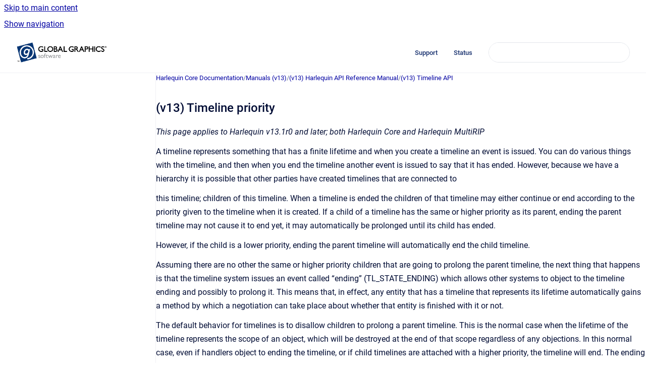

--- FILE ---
content_type: text/html
request_url: https://documentation.globalgraphics.com/hqnc/v13-timeline-priority
body_size: 6335
content:
<!doctype html>
            
        
    
        
<html class="no-js" lang="en" data-vp-page-id="55747518" data-vp-page-template="article">
    
    
    
<head>
    <!--CDP_HEAD_START-->
        <!--CDP_HEAD_END-->
    <meta charset="utf-8">
    <meta http-equiv="x-ua-compatible" content="ie=edge">
    <meta name="viewport" content="width=device-width, initial-scale=1">
    <meta name="repository-base-url" content="../hqnc">
                <meta name="source-last-modified" content="2024-04-17T17:00Z">
    
    <meta name="Help Center Version"
          content="1.4">
    
        
    <link rel="icon" href="https://documentation.globalgraphics.com/__assets-e44f4178-b4f0-4dee-8977-5b48859a0d1c/image/GG%20PLC%20logo%20mark.png">
    <link rel="apple-touch-icon" href="https://documentation.globalgraphics.com/__assets-e44f4178-b4f0-4dee-8977-5b48859a0d1c/image/GG%20PLC%20logo%20mark.png">

            <link rel="canonical" href="https://documentation.globalgraphics.com/hqnc/v13-timeline-priority">
                                            <link rel="alternate" hreflang="en" href="https://documentation.globalgraphics.com/hqnc/v13-timeline-priority">

                                    <link rel="alternate" hreflang="x-default" href="https://documentation.globalgraphics.com/hqnc/v13-timeline-priority">
                                        
    


<!-- HelpCenter config -->


                                                                                                                                                                                                                                                                                                                                                                                                                                                                                                                                                                                                                                
    
                                                    

    <!-- Primary Meta Tags -->
    <meta name="title" content="(v13) Timeline priority">
            <meta name="description" content="This page applies to Harlequin v13.1r0 and later; both Harlequin Core and Harlequin MultiRIP A timeline represents something that has a finite life...">
    <meta property="og:description" content="This page applies to Harlequin v13.1r0 and later; both Harlequin Core and Harlequin MultiRIP A timeline represents something that has a finite life...">
    <meta property="twitter:description" content="This page applies to Harlequin v13.1r0 and later; both Harlequin Core and Harlequin MultiRIP A timeline represents something that has a finite life...">

        
    
    <!-- Open Graph / Facebook -->
    <meta property="og:type" content="website">
    <meta property="og:url" content="https://documentation.globalgraphics.com/hqnc/v13-timeline-priority">
    <meta property="og:title" content="(v13) Timeline priority">
    <meta property="og:image" content="https://documentation.globalgraphics.com/__assets-e44f4178-b4f0-4dee-8977-5b48859a0d1c/image/GGLOGO3.png">


    <!-- Twitter -->
    <meta property="twitter:card" content="summary_large_image">
    <meta property="twitter:title" content="(v13) Timeline priority">
    <meta property="twitter:image" content="https://documentation.globalgraphics.com/__assets-e44f4178-b4f0-4dee-8977-5b48859a0d1c/image/GGLOGO3.png">

    
    <script>
        var hasCookieNotice = false;
        var usesCookieOptInStrategy = true;
        var cookieRelatedFeatures = [];

        function isSitePreview() {
            var previewStagingUrlMatcher = /\/~preview-([a-f0-9]{8}-[a-f0-9]{4}-[a-f0-9]{4}-[a-f0-9]{4}-[a-f0-9]{12})\//;
            return previewStagingUrlMatcher.test(window.location.href);
        }

        function hasSiteViewerGivenConsentForTracking() {
            try {
                return window.localStorage.getItem('shc-cookies') === 'enabled';
            } catch (e) {
                return false;
            }
        }

        function hasSiteViewerRefusedConsentForTracking() {
            try {
                return window.localStorage.getItem('shc-cookies') === 'disabled';
            } catch (e) {
                return false;
            }
        }

        function areCookiesEnabled() {
                        if (!hasCookieNotice) {
                return true;
            }

                        if (usesCookieOptInStrategy) {
                                if (hasSiteViewerGivenConsentForTracking()) {
                    return true;
                }
            } else {
                                if (!hasSiteViewerRefusedConsentForTracking()) {
                    return true;
                }
            }

            return false;
        }

        var registerCookieRelatedFeature = function (featureFunction) {

                                                
            if (typeof featureFunction === 'function') {
                cookieRelatedFeatures.push(featureFunction);
            }
        }

        var initializeCookieRelatedFeatures = function () {

                                    
            if (!areCookiesEnabled()) {
                return;
            }
            window.scrollHelpCenter.areCookiesEnabled = true;
            for (const cookieRelatedFeature of cookieRelatedFeatures) {
                try {
                    cookieRelatedFeature();
                } catch (e) {
                    console.error(e);
                }
            }
        }

        
        window.scrollHelpCenter = {
            collection: JSON.parse('{\"members\":[{\"name\":\"Harlequin Core Documentation\",\"prefix\":\"hqnc\"},{\"name\":\"Mako Documentation\",\"prefix\":\"mako\"},{\"name\":\"SmartDFE Documentation\",\"prefix\":\"sdfe\"},{\"name\":\"ScreenPro Documentation\",\"prefix\":\"spd\"}],\"currentContentSource\":{\"name\":\"Harlequin Core Documentation\",\"prefix\":\"hqnc\"}}'),
            source: {
                confluenceBaseUrl: 'https://hybridsoftwaregroup.atlassian.net/wiki',
                confluencePageId: '55747518',
                confluenceSpaceKey: 'HQNCD',
            },
            contentSourceKey: 'SPACE:HQNCD',
            siteKey: 'c88257b8-13a6-41b2-b524-34a9c2c4e473',
            customJsSrc: null,
            isSitePreview: isSitePreview(),
            areCookiesEnabled: areCookiesEnabled(),
            excludePageLabel: 'scroll-help-center-exclude-page',
            hasCookieNotice: hasCookieNotice,
            usesCookieOptInStrategy: usesCookieOptInStrategy,
            registerCookieRelatedFeature: registerCookieRelatedFeature,
            initializeCookieRelatedFeatures: initializeCookieRelatedFeatures,
            isPortal: false,
            isSearch: false,
            isError: false,
            isOverview: false,
            viewportLink: '../?l=en',
            relSiteRootPath: '../',
            siteInstanceId: 'e44f4178-b4f0-4dee-8977-5b48859a0d1c',
            theme: {
                root: {
                    absoluteLink: '../?l=en'
                },
                header: {
                    displaySpaceName: false,
                    links: JSON.parse('[{\"url\":\"https:\/\/hybridsoftwaregroup.atlassian.net\/servicedesk\/customer\/portals\",\"text\":\"Support\"},{\"url\":\"https:\/\/status.hybridsoftware.group\/\",\"text\":\"Status\"}]'),
                    logo: {
                        url: '../__assets-e44f4178-b4f0-4dee-8977-5b48859a0d1c/image/GGLOGO3.png',
                        alt: 'Global Graphics Documentation'
                    },
                },
                cookieNotice: {
                    display: false,
                    headingText: 'Cookie Notice',
                    descriptionText: 'Please read our privacy statement.',
                    link: {
                        url: '',
                        text: ''
                    }
                }
            },
            integrations: {
                jiraServiceDesk: {
                    key: ''
                },
                intercom: {
                    appId: ''
                },
                zendesk: {
                    url: ''
                },
                aiSearch: {
                    enabled: false
                }
            },
            repository: {
                link: '../hqnc',
                name: 'Harlequin Core Documentation'
            },
            versionLinksForPage: JSON.parse('null'),
            variantLinksForPage: JSON.parse('null'),
            languageLinksForPage: JSON.parse('[{\"displayName\":\"English\",\"code\":\"en\",\"toLanguageLink\":\"..\/hqnc\/v13-timeline-priority\",\"fallback\":false}]'),
            defaultLanguageCode: 'en'        };
    </script>

    
            
    

    
        
    <link rel="stylesheet" href="../__theme/css/app--9d49c7a6f16d6f27f169.css">

    
            <link rel="stylesheet"
              id="theme-asset-custom-css"
              href="../__assets-e44f4178-b4f0-4dee-8977-5b48859a0d1c/css/custom.css">
    
    
<style>
            :root {
                        --_vpt-INTERNAL-footer-background: #1a3370;
        --_vpt-INTERNAL-footer-foreground: #FFF;
        --_vpt-INTERNAL-header-background: #ffffff;
        --_vpt-INTERNAL-header-foreground: #1a3370;

        /* @deprecated */
        --vp-portal-banner-background-image: url('../../__assets-e44f4178-b4f0-4dee-8977-5b48859a0d1c/image/banner-a-bg-2325x498.jpg');
        /* @deprecated */
        --vp-portal-banner-text-color: #FFF;
        /* @deprecated */
        --vp-space-banner-background-image: url('../../__assets-e44f4178-b4f0-4dee-8977-5b48859a0d1c/image/banner-a-bg-2325x498.jpg');
        /* @deprecated */
        --vp-space-banner-text-color: #FFF;
    }
</style>

    <title>(v13) Timeline priority</title>

        </head>
    <!-- pageid attribute is deprecated - please use data-vp-page-id on html element instead -->
    <body pageid="55747518" class="flex flex-col min-h-screen">
                    <div id="vp-js-cookies__notice"></div>
            <vp-a11y-skip-controller>
                <a class="vp-a11y-skip-trigger" href="#content">
                    <i18n-message i18nkey="navigation.skip.to.main.label">
                        Skip to main content
                    </i18n-message>
                </a>
            </vp-a11y-skip-controller>
            <button type="button" class="vp-a11y-skip-trigger vp-js-a11y-navigation-toggle">
                <i18n-message i18nkey="navigation.open.label">
                    Show navigation
                </i18n-message>
            </button>
        
        

<header data-vp-component="header" class="header hc-header-background-color">
    <div class="header__navigation relative">
        <div class="hc-header-background-color relative z-10" id="site-navigation">
            <div class="top-bar header__navigation--large vp-container hc-header-background-color hc-header-font-color">
                <div class="top-bar-left">
                    <ul class="flex flex-wrap flex-row gap-4 items-center relative m-0 p-0 list-none hc-header-background-color">
                        <li class="leading-none align-self-center header__navigation--logo">
                            <vp-localized-link>
                                <a href="../?l=en">
                                    <img src="../__assets-e44f4178-b4f0-4dee-8977-5b48859a0d1c/image/GGLOGO3.png" alt="">
                                    <i18n-message class="sr-only" i18nKey="header.home.label">
                                        Go to homepage
                                    </i18n-message>
                                </a>
                            </vp-localized-link>
                        </li>
                                            </ul>
                </div>
                <div class="top-bar-right no-print">
                    <div class="header__navigation--large__menu hc-header-background-color">
                        <ul class="flex flex-row m-0 p-0 list-none render-links">
                            
    <li class="order-6 lg:order-2 render-links--link
                              render-links--link--border">
        <a href="https://hybridsoftwaregroup.atlassian.net/servicedesk/customer/portals"
           class="block px-4 py-3 hc-header-font-color"
           rel="noopener">
            Support
        </a>
    </li>
        <li class="order-6 lg:order-2 render-links--link
                              ">
        <a href="https://status.hybridsoftware.group/"
           class="block px-4 py-3 hc-header-font-color"
           rel="noopener">
            Status
        </a>
    </li>
                            </ul>
                                                                            <div class="my-auto list-none ml-4">
                                    

        
        
    
    <div
        data-vp-id="search-bar-placeholder"
        data-vp-component="search-bar"
        data-vp-variant=""
        class="vp-search-bar "
        aria-hidden="true"
    >
        <form
            action="/search.html"
            method="GET"
            class="vp-search-bar__input-container"
        >
            <div
                data-vp-component="search-input"
                data-vp-variant="border"
                class="vp-search-input vp-search-input--border"
            >
                <input
                    type="search"
                    autocomplete="off"
                    value=""
                    class="vp-search-input__input"
                    style="margin-right: 0;"
                >
            </div>
        </form>
    </div>

    
    <script data-vp-id="search-bar-config" type="application/json">
        {
            "hasContentSourceFilter": false,
            "hasQuickSearch": true,
            "variant": ""
        }
    </script>
                            </div>
                                            </div>

                    <button type="button" class="vp-js-header-search-toggle vp-button header__navigation--button hc-header-font-color">
                        <svg
                            data-vp-id="header-search-toggle-icon"
                            data-vp-component="icon"
                            xmlns="http://www.w3.org/2000/svg"
                            width="20"
                            height="20"
                            viewBox="0 0 20 20"
                            fill="none"
                            aria-hidden="true"
                        >
                            <path d="M8.99452 14.5C10.5121 14.5 11.809 13.9669 12.8854 12.9007C13.9618 11.8345 14.5 10.5361 14.5 9.00548C14.5 7.48794 13.9631 6.19097 12.8893 5.11458C11.8155 4.03819 10.519 3.5 9 3.5C7.46786 3.5 6.16816 4.0369 5.1009 5.11071C4.03363 6.18453 3.5 7.48096 3.5 9C3.5 10.5321 4.0331 11.8318 5.09929 12.8991C6.1655 13.9664 7.46391 14.5 8.99452 14.5ZM9 16C8.02913 16 7.11974 15.816 6.27185 15.4479C5.42395 15.0799 4.68056 14.5799 4.04167 13.9479C3.40278 13.316 2.90278 12.576 2.54167 11.728C2.18056 10.88 2 9.97053 2 8.99956C2 8.04152 2.18403 7.13542 2.55208 6.28125C2.92014 5.42708 3.41864 4.68387 4.04758 4.0516C4.67653 3.41935 5.41569 2.91935 6.26508 2.5516C7.11449 2.18387 8.02548 2 8.99806 2C9.95769 2 10.8646 2.18403 11.7188 2.55208C12.5729 2.92014 13.316 3.42014 13.9479 4.05208C14.5799 4.68403 15.0799 5.42612 15.4479 6.27835C15.816 7.13058 16 8.0381 16 9.00094C16 9.83365 15.8615 10.6213 15.5846 11.3638C15.3078 12.1062 14.9254 12.7836 14.4375 13.3958L18 16.9583L16.9375 18L13.375 14.4583C12.7668 14.9459 12.0939 15.3247 11.3564 15.5948C10.6188 15.8649 9.83333 16 9 16Z" fill="currentColor"></path>
                        </svg>
                        <i18n-message class="sr-only" i18nKey="search.form.show.label"></i18n-message>
                    </button>
                </div>
            </div>
        </div>
    </div>
</header>

        <div class="flex flex-col flex-grow hc-main-wrapper">
                            


<div class="vp-article vp-container article">
    <div class="vp-article__aside-left no-print">
        <div id="vp-js-desktop__navigation" class="vp-article__aside-left__inner"></div>
    </div>

    <main id="article-content" class="vp-article__content-panel">
                    
    <i18n-message i18nkey="breadcrumb.label" attribute="aria-label" class="vp-breadcrumbs__wrapper">
        <nav class="vp-breadcrumbs" aria-label="Breadcrumb" role="navigation">
            <div class="breadcrumbs-wrapper">
                <ol class="breadcrumbs breadcrumbs--fit-content">
                                            <li>
                                                            <a href="../hqnc/" rel="prev">Harlequin Core Documentation</a>
                                                                                        <span aria-hidden="true">/</span>
                                                    </li>
                                            <li>
                                                            <a href="../hqnc/manuals-v13" rel="prev" class="js-breadcrumbs-truncate">Manuals (v13)</a>
                                                                                        <span aria-hidden="true">/</span>
                                                    </li>
                                            <li>
                                                            <a href="../hqnc/v13-harlequin-api-reference-manual" rel="prev" class="js-breadcrumbs-truncate">(v13) Harlequin API Reference Manual</a>
                                                                                        <span aria-hidden="true">/</span>
                                                    </li>
                                            <li>
                                                            <a href="../hqnc/v13-timeline-api" rel="prev" class="js-breadcrumbs-truncate">(v13) Timeline API</a>
                                                                                </li>
                                    </ol>
            </div>
        </nav>
    </i18n-message>
                        <div id="content" class="vp-a11y-skip-target" tabindex="-1"></div>
                    <div class="vp-article__aside-right no-print">
                <vp-toc data-vp-component="toc" for="main-content">
                    <vp-a11y-skip-controller slot="afterbegin">
                        <a class="vp-a11y-skip-trigger"  href="#article-inner-content">
                            <i18n-message i18nkey="navigation.skip.toc.label">
                                Skip table of contents
                            </i18n-message>
                        </a>
                    </vp-a11y-skip-controller>
                </vp-toc>
            </div>
                <div id="article-inner-content" class="vp-article__wrapper" tabindex="-1">
            <header class="article-header">
                <!-- CSS class article__heading is deprecated and will be removed in the future -->
                <h1 class="vp-article__heading article__heading"><span>(v13) Timeline priority</span></h1>
            </header>

            <section id="main-content" class="vp-article__content wiki-content article__content">
                    <p>
</p>
<p><em>This page applies to Harlequin v13.1r0 and later; both Harlequin Core and Harlequin MultiRIP</em>
</p>
<p></p>
<p>A timeline represents something that has a finite lifetime and when you create a timeline an event is issued. You can do various things with the timeline, and then when you end the timeline another event is issued to say that it has ended. However, because we have a hierarchy it is possible that other parties have created timelines that are connected to</p>
<p>this timeline; children of this timeline. When a timeline is ended the children of that timeline may either continue or end according to the priority given to the timeline when it is created. If a child of a timeline has the same or higher priority as its parent, ending the parent timeline may not cause it to end yet, it may automatically be prolonged until its child has ended.</p>
<p>However, if the child is a lower priority, ending the parent timeline will automatically end the child timeline.</p>
<p>Assuming there are no other the same or higher priority children that are going to prolong the parent timeline, the next thing that happens is that the timeline system issues an event called “ending” (TL_STATE_ENDING) which allows other systems to object to the timeline ending and possibly to prolong it. This means that, in effect, any entity that has a timeline that represents its lifetime automatically gains a method by which a negotiation can take place about whether that entity is finished with it or not.</p>
<p>The default behavior for timelines is to disallow children to prolong a parent timeline. This is the normal case when the lifetime of the timeline represents the scope of an object, which will be destroyed at the end of that scope regardless of any objections. In this normal case, even if handlers object to ending the timeline, or if child timelines are attached with a higher priority, the timeline will end. The ending event will be sent to the handlers first, followed by an ended event.</p>
<p>Timelines may be started with optional behavior specified. Amongst the options supported is an option to prolong the timeline, in which case the timeline can be extended by a higher-priority child or a handler objecting, as described above. A timeline with a dynamic scope (one that can be prolonged) can be created as a child of a timeline with a static scope, but not the other way around. An error will be returned if an attempt is made to create a static timeline as a child of a dynamic timeline.</p>

        
<div class="table-overlay full reveal article__content" data-vp-id="js-table-overlay">
    <i18n-message i18nkey="modal.cta.close.label" attribute="title">
        <button class="close-button table-overlay__close"
                data-close
                title="Close modal"
                type="button">
            <span aria-hidden="true">&times;</span>
        </button>
    </i18n-message>
    <div class="table-overlay__content"></div>
</div>

                            </section>

                    </div>
    </main>
</div>
                    </div>

        
    
<footer data-vp-component="footer" class="footer hc-footer-background-color">
    <div class="grid lg:flex footer--alignment hc-footer-font-color vp-container">
                    <div class="flex hc-footer-font-color">
                <img src="../__theme/footer-logo--f92dd2820b24ad5bb8be.svg" class="footer__logo" alt="">
            </div>
                <div class="grid">
            <div class="footer__links">
                            </div>
                <ul class="footer__attribution-line--copyright hc-footer-font-color">
                    <li>
                    <i18n-message i18nkey="footer.copyright.label" options='{ "date": "2025", "by": "Hybrid Software Group PLC" }'>
                        Copyright &copy; 2025 Hybrid Software Group PLC
                    </i18n-message>
                    </li>
                    <li>
                        <span aria-hidden="true">&bull;</span>
                        <i18n-message i18nkey="footer.poweredBy.label">Powered by</i18n-message>
                        &#32;
                        <a
                            href="https://www.k15t.com/go/scroll-viewport-cloud-help-center"
                            rel="noopener nofollow"
                        >
                            Scroll Viewport
                        </a>
                        &#32;
                        &#38;
                        &#32;
                        <a
                            href="https://www.atlassian.com/software/confluence"
                            rel="noopener nofollow"
                        >
                            Atlassian Confluence
                        </a>
                    </li>
                    <li id="vp-js-cookies__reset-link"></li>
                </ul>
                    </div>
    </div>
</footer>

        
    
    
        
        
            
    
                
                
                
        
        <div id="vp-js-mobile__navigation"></div>

                            <div class="vp-error-log">
                <div class="vp-error-log__backdrop"></div>
                <div class="vp-error-log__modal">
                    <div class="vp-error-log__header">
                        <i18n-message i18nkey="preview.errorLog.header.label" ns="common">
                            JavaScript errors detected
                        </i18n-message>
                    </div>
                    <div class="vp-error-log__content">
                        <p>
                            <i18n-message i18nkey="preview.errorLog.content.0" ns="common">
                                Please note, these errors can depend on your browser setup.
                            </i18n-message>
                        </p>
                        <ul data-error-log-list>
                            <template class="vp-error-log__item--template">
                                <li></li>
                            </template>
                        </ul>
                        <p>
                            <i18n-message i18nkey="preview.errorLog.content.1" ns="common">
                                If this problem persists, please contact our support.
                            </i18n-message>
                        </p>
                    </div>
                    <div class="vp-error-log__footer">
                        <a class="vp-button vp-button--primary" href="https://k15t.jira.com/servicedesk/customer/portal/3" rel="noopener">
                            <i18n-message i18nkey="preview.errorLog.cta.support.label" ns="common">
                                Contact Support
                            </i18n-message>
                        </a>
                        <a class="vp-button vp-button--secondary" id="error-log-close-button" tabindex="0">
                            <i18n-message i18nkey="preview.errorLog.cta.close.label" ns="common">
                                Close
                            </i18n-message>
                        </a>
                    </div>
                </div>
            </div>
        
        <script>
            (function() {
                // set the inapphelp attributes as early as possible to avoid flashing content that should be hidden
                const searchParams = new URL(location.href).searchParams;

                if (searchParams.get('inAppHelp') === 'true') {
                    const inAppHelpClasses = ['vp-in-app-help'];

                    if (searchParams.get('title') === 'false') {
                        inAppHelpClasses.push('vp-in-app-help--no-title');
                    }

                    document.body.classList.add(...inAppHelpClasses);
                }
            }());
        </script>

        <script>
            if(!false) {
                window.scrollHelpCenter.initializeCookieRelatedFeatures();
            }
        </script>

        <script src="../__theme/js/app--5c3782a4d5eec48f97e4.js"></script>
    </body>
</html>


--- FILE ---
content_type: text/css
request_url: https://documentation.globalgraphics.com/__assets-e44f4178-b4f0-4dee-8977-5b48859a0d1c/css/custom.css
body_size: -87
content:
.vp-article {
    --_content-width: var(--content-width, 175ch);
}